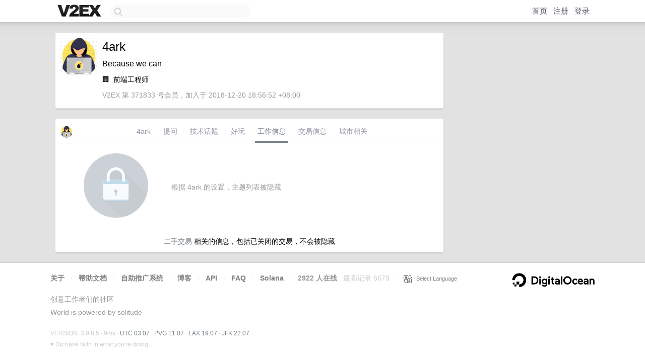

--- FILE ---
content_type: text/html; charset=utf-8
request_url: https://www.google.com/recaptcha/api2/aframe
body_size: 267
content:
<!DOCTYPE HTML><html><head><meta http-equiv="content-type" content="text/html; charset=UTF-8"></head><body><script nonce="81kwvT1k3cVUJK60HYchug">/** Anti-fraud and anti-abuse applications only. See google.com/recaptcha */ try{var clients={'sodar':'https://pagead2.googlesyndication.com/pagead/sodar?'};window.addEventListener("message",function(a){try{if(a.source===window.parent){var b=JSON.parse(a.data);var c=clients[b['id']];if(c){var d=document.createElement('img');d.src=c+b['params']+'&rc='+(localStorage.getItem("rc::a")?sessionStorage.getItem("rc::b"):"");window.document.body.appendChild(d);sessionStorage.setItem("rc::e",parseInt(sessionStorage.getItem("rc::e")||0)+1);localStorage.setItem("rc::h",'1768619266755');}}}catch(b){}});window.parent.postMessage("_grecaptcha_ready", "*");}catch(b){}</script></body></html>